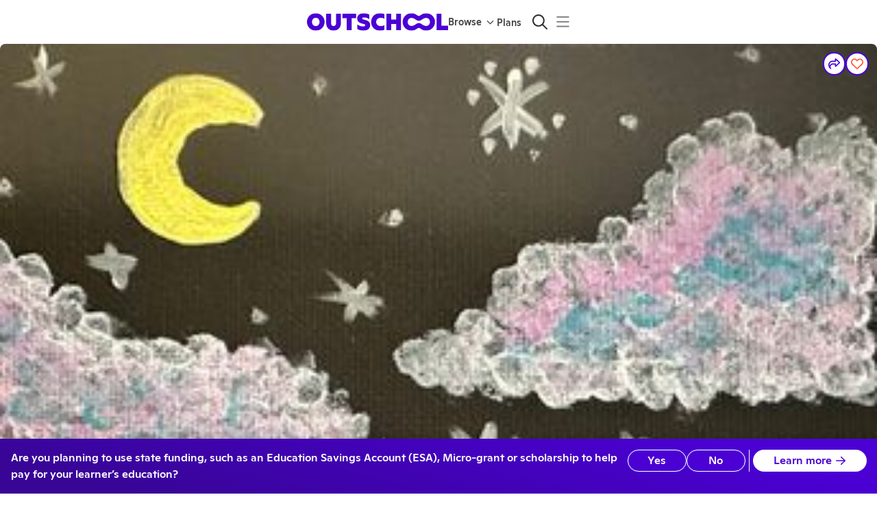

--- FILE ---
content_type: text/html
request_url: https://outschool.com/classes/paint-a-night-sky-with-acrylics-beginner-painting-class-ybtguznF
body_size: 6552
content:
<!DOCTYPE html><html lang="en"><head>
      <title>Set Learning Free: Let kids’ curiosity run wild with classes and groups on any topic you can imagine.</title>
      
      <meta name="fragment" content="!"/>
      <meta charSet="utf-8"/>
      <link rel="icon" type="image/png" href="https://static2.outschool.com/master/public/images/OS_Favicon_32px.32397f0fed0452c617017cd97c5214d3.png" sizes="32x32" />
      <link rel="icon" type="image/png" href="https://static2.outschool.com/master/public/images/OS_Favicon_16px.08980ade53815047d28657ea63aa123f.png" sizes="16x16" />
      <link rel="icon" type="image/svg+xml" href="https://static2.outschool.com/master/public/images/OS_Favicon_32px.75e56fd0248e0ab17d2405baba9a49df.svg" />
      <link rel="preconnect" href="https://fonts.googleapis.com">
      <link rel="preconnect" href="https://fonts.gstatic.com" crossorigin>
      <link rel="dns-prefetch" href="https://browser.sentry-cdn.com">
      <link rel="preconnect" href="https://browser.sentry-cdn.com" crossorigin>
      <!-- Load Google Fonts asynchronously to avoid render-blocking -->
      <link
        href="https://fonts.googleapis.com/css2?family=Cabin+Sketch:wght@400;700&display=swap"
        rel="stylesheet"
        media="print"
        onload="this.media='all'"
      />
      <noscript>
        <link
          href="https://fonts.googleapis.com/css2?family=Cabin+Sketch:wght@400;700&display=swap"
          rel="stylesheet"
        />
      </noscript>
      <meta http-equiv="Pragma" content="no-cache"/>
      <meta http-equiv="Expires" content="-1"/>
      <meta name="viewport" content="width=device-width,initial-scale=1.0"/>
      <meta property="fb:app_id" content="1220106531349298"/>
      <meta property="og:site_name" content="Outschool"/>
      <meta name="twitter:site" content="@outschooler"/>
      <meta name="p:domain_verify" content="4713fbb84c1cbb710fc909c99eeec862"/>
      <!-- IMPORTANT: When updating the version also update the integrity check -->
      <script
        src="https://browser.sentry-cdn.com/8.35.0/bundle.tracing.min.js"
        integrity="sha384-HBQIJL+IrDbEVjgpc8++BYILkGtEDcGu4xpExrAPU+gUi/DgkMNYH2eE/m7lbHBz"
        crossorigin="anonymous"
      ></script>
      <script
        src="https://browser.sentry-cdn.com/8.35.0/captureconsole.min.js"
        integrity="sha384-bk3ex/mihZnBB/z6ZEF/dSUxOilmWyeD2Ut0Shl7Jgk+A6YPwhSd7jetwyg48VQY"
        crossorigin="anonymous"
      ></script>

      <script type="text/javascript">
        function sentryBeforeNavigate(context) {
          context.name = function sentryTransactionGrouper(location) {
  // matches uuids anywhere in the string
  const uuidMatcher = /[0-9A-F]{8}-[0-9A-F]{4}-4[0-9A-F]{3}-[89AB][0-9A-F]{3}-[0-9A-F]{12}/gi;
  let result = location.pathname;
  if (/^\/online-classes\/[^/]+$/.test(result)) {
    // matches '/online-classes/some-category
    return "/online-classes/<category>";
  } else if (/^\/classes\/.+-[0-9A-Za-z]{8}\/?$/.test(result)) {
    // matches '/classes/some-class-Abcde123'
    return "/classes/<activity_slug>";
  } else if (/^\/classes\/.+-[0-9A-Za-z]{8}\/enroll\/?$/.test(result)) {
    // matches '/classes/some-class-Abcde123/enroll
    return "/classes/<activity_slug>/enroll";
  } else if (/^\/classes\/[0-9A-Za-z]{8}\/?$/.test(result)) {
    // matches '/classes/Abcde123'
    return "/classes/<slug_id>";
  } else if (/^\/classes\/[0-9A-Za-z]{8}\/[a-z]+\/?$/.test(result)) {
    // matches '/classes/Abcde123/whatever'
    return result.replace(/\/[0-9A-Za-z]{8}\//, "/<slug_id>/");
  } else if (/^\/teachers\/[^/]+$/.test(result) && !uuidMatcher.test(result)) {
    // matches '/teachers/whatever-name-but-no-more-slashes-and-not-uuid'
    return "/teachers/<leader_link>";
  }

  // replace all uuids regardless of location
  result = result.replace(uuidMatcher, "<uuid>");
  return result;
}(window.location);
          return context;
        }

        window.Sentry && window.Sentry.captureConsoleIntegration && window.Sentry.init({
          dsn: "https://78def03cb6344381bfe5f31eb31822f9@sentry.io/86709",
          release: "c4f1fc8e01ba0973b719185e0589a4acef62e13e",
          environment: "production",
          enabled: true,
          tracesSampleRate: 0.01, // send traces for 1% of traffic
          attachStacktrace: true, // allows us to use thirdPartyFilters
          integrations: function(integrations) {
            integrations = true ? integrations : integrations.filter(function (integration) {return integration.name !== 'Breadcrumbs'});
            integrations.push(window.Sentry.captureConsoleIntegration({
              levels: ['error'] // don't send logs or warnings, just errors
            }));
            integrations.push(window.Sentry.browserTracingIntegration({
              tracingOrigins: [], // don't attach sentry-trace header anywhere for now
              beforeNavigate: sentryBeforeNavigate,
            }));
            return integrations;
          },
          beforeSend: function sentryEventFilter(event, hint) {
  var _window$navigator, _window$navigator2;
  if ((hint === null || hint === void 0 ? void 0 : hint.originalException) instanceof window.Event && (hint === null || hint === void 0 ? void 0 : hint.originalException.name) === "AbortError") {
    return null;
  }
  if ((hint === null || hint === void 0 ? void 0 : hint.originalException) instanceof window.CustomEvent) {
    try {
      let stringifiedDetail = null;
      try {
        stringifiedDetail = JSON.stringify(hint.originalException.detail);
      } catch (err) {
        stringifiedDetail = "could not stringify... maybe recursion in detail object? " + err.message;
      }
      return new Error(`CustomEvent replacement. ${hint.originalException.type}; ${stringifiedDetail}`);
    } catch (err) {
      return new Error(`CustomEvent replacement. failure: ${err.message}`);
    }
  }
  const versionString = ((_window$navigator = window.navigator) === null || _window$navigator === void 0 ? void 0 : _window$navigator.appVersion) || ((_window$navigator2 = window.navigator) === null || _window$navigator2 === void 0 ? void 0 : _window$navigator2.userAgent);
  // Ignore Chrome 68.0.3440 because it is a bot from AWS causing too much noise
  if (versionString && versionString.indexOf("Chrome/68.0.3440") > -1) {
    return null;
  }
  return event;
},
          beforeBreadcrumb: function(breadcrumb, hint) {
            if (breadcrumb.category === 'ui.click') {
              const { target } = hint?.event;
              if (target?.ariaLabel) {
                breadcrumb.message = target.ariaLabel;
              }
            }
            return breadcrumb;
           },
        });
        window.Sentry && window.Sentry.getCurrentScope().setTag("logger", "javascript");
        window.Sentry && window.Sentry.getCurrentScope().setTag("clientVersion", 431);
        // https://www.intercom.com/help/en/articles/2894-customize-the-intercom-messenger-technical
        window.intercomSettings = {
          // https://www.intercom.com/help/en/articles/180-localize-intercom-to-work-with-multiple-languages#:~:text=Can%20I%20control%20the%20language%20of%20the%20in%2Dapp%20Messenger%20UI%3F%C2%A0
          language_override: "en",
          hide_default_launcher: true
        };
        window.process = {env: {}}
      </script>
      <script src="https://challenges.cloudflare.com/turnstile/v0/api.js?render=explicit" async defer></script>
      <script id="os-segment" type="text/javascript">!function(){var analytics=window.analytics=window.analytics||[];if(!analytics.initialize)if(analytics.invoked)window.console&&console.error&&console.error("Segment snippet included twice.");else{analytics.invoked=!0;analytics.methods=["trackSubmit","trackClick","trackLink","trackForm","pageview","identify","reset","group","track","ready","alias","debug","page","once","off","on","addSourceMiddleware","addIntegrationMiddleware","setAnonymousId","addDestinationMiddleware"];analytics.factory=function(e){return function(){var t=Array.prototype.slice.call(arguments);t.unshift(e);analytics.push(t);return analytics}};for(var e=0;e<analytics.methods.length;e++){var key=analytics.methods[e];analytics[key]=analytics.factory(key)}analytics.load=function(key,e){var t=document.createElement("script");t.type="text/javascript";t.async=!0;t.src="https://cdn.segment.com/analytics.js/v1/" + key + "/analytics.min.js";var n=document.getElementsByTagName("script")[0];n.parentNode.insertBefore(t,n);analytics._loadOptions=e};analytics._writeKey="uVOA4hnLnRlen6OpDmuUubBN4xNb1fJF";analytics.SNIPPET_VERSION="4.15.3";}}();</script>
      <meta name="google-site-verification" content="ev4qnj6LmR_kVzbLhm8ktrjOExJHSxBPIREO38rGDVA"/>
      <script type="text/javascript">
        (function() {
          var TIMEOUT_SECONDS = 30;
          var start = window.osJsStartedAt = (window.performance && window.performance.now ? window.performance.now() : Date.now());
          window.osClientJsLoadedAt = null;
          setTimeout(function() {
            var difference = window.osClientJsLoadedAt === null ? undefined : window.osClientJsLoadedAt - start;
            if (difference === undefined) {
              var message = "OS Client JS did not execute after " + TIMEOUT_SECONDS + " seconds.";
              console && console.log(message);
              window.Sentry && window.Sentry.withScope(function(scope) {
                scope.setLevel("info");
                scope.setTags({ load_failure: "react_app" });
                window.Sentry.captureException(new Error(message));
              });
            } else if (difference > TIMEOUT_SECONDS * 1000) {
              var message = "OS Client JS finished execution later than timeout of " + TIMEOUT_SECONDS + " seconds.";
              console && console.log(message);
              window.Sentry && window.Sentry.withScope(function(scope) {
                scope.setLevel("info");
                scope.setTags({load_failure: "react_app" });
                scope.setExtras({ execution_finished_after: difference });
                window.Sentry.captureException(new Error(message));
              });
            }
          }, TIMEOUT_SECONDS * 1000);
        })();
        function scriptLoaded(name) {
          // noop
        }
        function scriptFailed(event, name, src) {
          var now = window.performance && window.performance.now ? window.performance.now() : Date.now();
          var difference = now - window.osClientJsLoadedAt;
          var message = name + ".js script file has failed to load";
          var eventType = (event || {}).type;
          window.Sentry && window.Sentry.withScope(function(scope) {
            scope.setLevel("info");
            scope.setTags({ load_failure: "script_tag" });
            scope.setExtras({ execution_finished_after: difference, eventType: eventType });
            window.Sentry.captureException(new Error(message));
          });
        }
      </script>
      <script type="text/javascript">
        window.OUTSCHOOL_SERVER = {"OUTSCHOOL_ENV":"production","PLATFORM_ENV":{"envType":"prod","appName":"website","appWorker":"Marketplace","workerType":"browser","appEnv":"Prod","alarmComponent":"Website","gitCommit":"c4f1fc8e01ba0973b719185e0589a4acef62e13e","osUserAgent":"Website-Marketplace/c4f1fc8e01ba0973b719185e0589a4acef62e13e (browser)"},"FEATURE_FLAGS":{"LEARNER_HOSTNAME":"website.app.outschool.com","EXPERIMENT_OVERRIDE":true,"ENABLE_PRERENDER":"enabled","SAVED_CLASSES_DIGEST_EMAIL_ROLLOUT":"100","CONTENT_MODERATION":true,"CURRENCY_ENROLLMENT":true,"NEW_USER_WELCOME_EMAIL_ROLLOUT":"50","IOS_LAUNCH_PROMO":"enabled","LEARNER_SUPPORT_EXPERIMENT_ROLLOUT":"10","PARENT_ABANDONED_FAVORITE_EMAIL_ROLLOUT":true,"SHOW_SIMILAR_CLASSES_ABOVE_ROLLOUT":"100","EMAIL_TEACHERS_YOU_FOLLOW_REMIX_ROLLOUT":"0","EMAIL_TEACHERS_YOU_FOLLOW_REMIX_ENABLED":"all","PARENT_MEETING_REMINDER_UPSELL_ROLLOUT":"0","EMAIL_PARENT_ONGOING_RENEWAL_ROLLOUT":"0","REFRESH_ERROR_REPORTING_TOGGLE":true,"LEARNER_APP_FPS_TRACKING":true,"REFRESH_ERROR_USER_UIDS":["64e2d2a3-65db-4f67-b20a-a85a35072cff"],"GHOST_CONTENT_KEY":"3972e57d7ae6f1e7083ece210f","CONTENTFUL_SPACE_ID":"ucy64xj66ql7","SEARCH_LISTINGS_ADMIN_TAGS":false,"LOG_MISSING_REFRESH_TOKEN":true,"IS_LATE_ENROLL_FOR_FIXED_LENGTH_CLASSES_SEARCH_ENABLED":true},"ENABLED_FEATURE_FLAGS":["discovery-contentful-home-page-banners","require-esa-membership-for-enrollment","track-location-info-on-session-refresh","require-membership-for-states","recommend-membership-tier-on-cdp-based-on-class-cost","pre-class-review-for-learner","subscribe-new-checkout-flow","preferred-payment-step","discovery-contentful-home-page-banners","require-esa-membership-for-enrollment","track-location-info-on-session-refresh","require-membership-for-states","dashboard-promotion-section","showcase-visible","learner-avatar-builder","nav-pod-mix-up-machine","membership-arizona-geofence"],"APP_NAME":"Prod","COMMIT_SHA":"c4f1fc8e01ba0973b719185e0589a4acef62e13e","APP_HOSTNAME":"website.app.outschool.com","LEARNER_HOSTNAME":"website.app.outschool.com","STRIPE_PUBLISHABLE_KEY":"pk_live_516ULSSI4hzsXqJKOWGmJacORlTjKTbh49Rwv916oWS5xagVOWwhWhs3X6pdYzJaULmYamWlq3PzC6Owzf1YzU9L000hr1JrF8e","SEGMENT_WRITE_KEY":"uVOA4hnLnRlen6OpDmuUubBN4xNb1fJF","AMPLITUDE_KEY":"a2d616efb31aaba2b97b80156581dee4","IS_PRERENDER_REQUEST":false,"IS_LANGJS_APP":true,"IS_REVIEW_APP":false,"PODSIGHT_PIXEL_KEY":"c758b815b1b14906870a2db061510815","IPLOOKUP_API_KEY":"69640653-54c2-487a-9599-07c037da8b7f","IPLOOKUP_API_BASE_URL":"iplookup.app.outschool.com","GBP_EXCHANGE_RATE":"0.74","APPLE_SIGNIN_CLIENT_ID":"com.outschool.web.production","FACEBOOK_APP_ID":"1220106531349298","GOOGLE_CLIENT_ID":"879112074604-9b07jg79cmcckl3usm6k9ns887jmei7p.apps.googleusercontent.com","ORDERS_EMAIL_PREVIEW_URL":"https://orders-email-previews.app.outschool.com","EXPERIMENTS_SERVICE_URL":"https://experiments.outschool.com","EXPERIMENTS_API_KEY":"e92b825c-7143-4b6b-a852-bb2441ea33b2","EXPERIMENT_ASSIGNMENTS":{},"IPLOOKUP_INFO":{"city":{"names":{"en":""}},"country":{"isoCode":"","names":{"en":""},"isInEuropeanUnion":false},"location":{"timezone":""},"subdivisions":[],"postal":{"code":""}},"TRANSLATION_SERVICE_URL":"https://translations.outschool.com","NOTIFICATIONS_SERVICE_URL":"https://notifications.app.outschool.com","MUX_DATA_ENV_KEY":"ujvmbtua570oujj9qsfjlsr88","CLIENT_VERSION":431,"CLASSWALLET_CALLBACK_URL":"https://outschool.com","CLASSWALLET_VENDOR_ID":"62ebde34c70c1833db194316","LOCALE":"en","SEARCH_LISTINGS_RATE_LIMIT_PER_MINUTE":120,"GOOGLE_AUTH_DISALLOW_WEBVIEW":true,"IS_READ_ONLY_MODE":false,"TNS_POINTS_SUSPENSION_THRESHOLD":3,"BACKGROUND_CHECK_EXPIRATION_MONTHS":13,"OUTSCHOOL_CDN":"cdn.outschool.com","TURNSTILE_SITEKEY":"0x4AAAAAABkwMXZAo1BM1JpZ","FF_USE_TURNSTILE_SIGNUP":true};
      </script>
      <link
      rel="stylesheet"
      type="text/css"
      href="https://static2.outschool.com/master/public/css/normalize.c4bed11b421ba7f0a10cc8887da9c303.css"
    />
      
  </head><body><div id="app-main"><div style="text-align:center;margin-top:7em;margin-bottom:2em"><div style="display:inline-block;animation:spin 1s linear infinite;transform-origin:center"><style>
                    @keyframes spin {
                      0% { transform: rotate(0deg); }
                      100% { transform: rotate(360deg); }
                    }
                  </style><svg width="100" height="100" viewBox="0 0 660 355" fill="none" xmlns="http://www.w3.org/2000/svg" class="spinner"><g clip-path="url(#clip0_319_3766)"><path fill-rule="evenodd" clip-rule="evenodd" d="M372.5 35.9902C409 9.99023 438.5 -0.00976562 480 -0.00976562C581 -0.00976562 660 77.9902 660 177.49C660 276.99 581 354.99 480 354.99C438.5 354.99 409 344.99 372.5 318.99C353 304.49 342.5 299.99 330 299.99C318 299.99 307.5 304.49 287.5 318.99C250.5 344.99 221 354.99 180 354.99C79 354.99 0 276.99 0 177.49C0 77.9902 79 -0.00976562 180 -0.00976562C221.5 -0.00976562 251 9.99023 287.5 35.9902C308 49.9902 318.5 54.9902 330 54.9902C339.5 54.9902 350.5 49.9902 372.5 35.9902ZM395 226.49C421 245.99 456 259.99 479.5 259.99C523 259.99 557.5 223.49 557.5 177.49C557.5 131.49 523 94.9902 479.5 94.9902C456 94.9902 421 108.99 395 128.49C370.5 146.99 351 154.99 330 154.99C310.5 154.99 290.5 146.99 265 127.99C239 108.49 204 94.9902 180.5 94.9902C137 94.9902 102.5 131.49 102.5 177.49C102.5 223.49 137 259.99 180.5 259.99C204 259.99 239 246.49 265 226.99C289.5 207.99 309.5 199.99 330 199.99C351 199.99 370.5 207.99 395 226.49Z" fill="#4B01D4"></path></g></svg></div></div></div><div id="fb-root"></div><div style="display:none"><script
      src="https://static2.outschool.com/master/main/public/js/vendor.88dc35118a6092146604.js"
      crossorigin="anonymous"
      onload='scriptLoaded("vendor");'
      onerror='scriptFailed(event, "vendor", "https://static2.outschool.com/master/main/public/js/vendor.88dc35118a6092146604.js");'
    ></script>
<script
      src="https://static2.outschool.com/master/main/public/js/fortawesomeVendor.f9d97dc90203d63cb002.js"
      crossorigin="anonymous"
      onload='scriptLoaded("fortawesomeVendor");'
      onerror='scriptFailed(event, "fortawesomeVendor", "https://static2.outschool.com/master/main/public/js/fortawesomeVendor.f9d97dc90203d63cb002.js");'
    ></script>
<script
      src="https://static2.outschool.com/master/main/public/js/graphqlVendor.15bf77de46b58f7c245e.js"
      crossorigin="anonymous"
      onload='scriptLoaded("graphqlVendor");'
      onerror='scriptFailed(event, "graphqlVendor", "https://static2.outschool.com/master/main/public/js/graphqlVendor.15bf77de46b58f7c245e.js");'
    ></script>
<script
      src="https://static2.outschool.com/master/main/public/js/lodashVendor.d90a7eb32772dc22bd5d.js"
      crossorigin="anonymous"
      onload='scriptLoaded("lodashVendor");'
      onerror='scriptFailed(event, "lodashVendor", "https://static2.outschool.com/master/main/public/js/lodashVendor.d90a7eb32772dc22bd5d.js");'
    ></script>
<script
      src="https://static2.outschool.com/master/main/public/js/reactVendor.f24ebcb4258c37e1b585.js"
      crossorigin="anonymous"
      onload='scriptLoaded("reactVendor");'
      onerror='scriptFailed(event, "reactVendor", "https://static2.outschool.com/master/main/public/js/reactVendor.f24ebcb4258c37e1b585.js");'
    ></script>
<script
      src="https://static2.outschool.com/master/main/public/js/babelVendor.95219d8d87318b8730be.js"
      crossorigin="anonymous"
      onload='scriptLoaded("babelVendor");'
      onerror='scriptFailed(event, "babelVendor", "https://static2.outschool.com/master/main/public/js/babelVendor.95219d8d87318b8730be.js");'
    ></script>
<script
      src="https://static2.outschool.com/master/main/public/js/reactPopperVendor.eadb40edf85e60d27d93.js"
      crossorigin="anonymous"
      onload='scriptLoaded("reactPopperVendor");'
      onerror='scriptFailed(event, "reactPopperVendor", "https://static2.outschool.com/master/main/public/js/reactPopperVendor.eadb40edf85e60d27d93.js");'
    ></script>
<script
      src="https://static2.outschool.com/master/main/public/js/outschoolVendor.226ed738bec1b59787e6.js"
      crossorigin="anonymous"
      onload='scriptLoaded("outschoolVendor");'
      onerror='scriptFailed(event, "outschoolVendor", "https://static2.outschool.com/master/main/public/js/outschoolVendor.226ed738bec1b59787e6.js");'
    ></script>
<script
      src="https://static2.outschool.com/master/main/public/js/client.1309c5233c97130a3704.js"
      crossorigin="anonymous"
      onload='scriptLoaded("client");'
      onerror='scriptFailed(event, "client", "https://static2.outschool.com/master/main/public/js/client.1309c5233c97130a3704.js");'
    ></script>
<script
      src="https://static2.outschool.com/master/main/public/js/runtime~client.255d4cc5865abcacce95.js"
      crossorigin="anonymous"
      onload='scriptLoaded("runtime~client");'
      onerror='scriptFailed(event, "runtime~client", "https://static2.outschool.com/master/main/public/js/runtime~client.255d4cc5865abcacce95.js");'
    ></script></div></body></html>

--- FILE ---
content_type: application/javascript
request_url: https://static2.outschool.com/master/main/public/js/runtime~client.255d4cc5865abcacce95.js
body_size: 7315
content:
!function(){"use strict";var e,a,f,c,d,b,t,n={},r={};function o(e){var a=r[e];if(void 0!==a)return a.exports;var f=r[e]={id:e,loaded:!1,exports:{}};return n[e].call(f.exports,f,f.exports,o),f.loaded=!0,f.exports}o.m=n,o.amdD=function(){throw new Error("define cannot be used indirect")},o.amdO={},e=[],o.O=function(a,f,c,d){if(!f){var b=1/0;for(i=0;i<e.length;i++){f=e[i][0],c=e[i][1],d=e[i][2];for(var t=!0,n=0;n<f.length;n++)(!1&d||b>=d)&&Object.keys(o.O).every((function(e){return o.O[e](f[n])}))?f.splice(n--,1):(t=!1,d<b&&(b=d));if(t){e.splice(i--,1);var r=c();void 0!==r&&(a=r)}}return a}d=d||0;for(var i=e.length;i>0&&e[i-1][2]>d;i--)e[i]=e[i-1];e[i]=[f,c,d]},o.n=function(e){var a=e&&e.__esModule?function(){return e.default}:function(){return e};return o.d(a,{a:a}),a},f=Object.getPrototypeOf?function(e){return Object.getPrototypeOf(e)}:function(e){return e.__proto__},o.t=function(e,c){if(1&c&&(e=this(e)),8&c)return e;if("object"==typeof e&&e){if(4&c&&e.__esModule)return e;if(16&c&&"function"==typeof e.then)return e}var d=Object.create(null);o.r(d);var b={};a=a||[null,f({}),f([]),f(f)];for(var t=2&c&&e;"object"==typeof t&&!~a.indexOf(t);t=f(t))Object.getOwnPropertyNames(t).forEach((function(a){b[a]=function(){return e[a]}}));return b.default=function(){return e},o.d(d,b),d},o.d=function(e,a){for(var f in a)o.o(a,f)&&!o.o(e,f)&&Object.defineProperty(e,f,{enumerable:!0,get:a[f]})},o.f={},o.e=function(e){return Promise.all(Object.keys(o.f).reduce((function(a,f){return o.f[f](e,a),a}),[]))},o.u=function(e){return"public/js/"+({37:"sellerOrgPages",145:"PersonalizedAdSettingsPage",209:"rarePages",260:"classComparison",379:"landingPage",1109:"TrustAndSafetyPage",1425:"club-explanation",1478:"CareersPage",1484:"sectionJoin",1486:"activityDetailPage",1692:"hubPage",1717:"homeschoolCurriculumPage",1830:"signup",2094:"paidCategoryLandingPage",2280:"AcceptGiftEnrollmentPage",2321:"howToTeachPage",2329:"confirmLearnerEmailPage",2999:"giftCardPages",3539:"esaLandingPage",3646:"studyTipsPage",4002:"MuxRecording",4117:"adminPages",4278:"partnerOrgCharts",4420:"OnboardingQuizPage",4433:"homeschoolPage",4437:"confirmEmailPage",4468:"ConfirmOtherEmailsPage",4496:"TutoringPage",4535:"login",4903:"parentHome",4950:"TeacherSchedulingTipsPage",5177:"home",5267:"categories",5528:"searchPage",5548:"calendar",5667:"onlineClassesPage",5962:"teacherPages",6093:"teacherMarketingPage",6613:"clubPages",6666:"changePasswordPage",6837:"OrgsTermsPage",7086:"esaPage",7131:"profilePages",7473:"partnerOrgPages",7713:"LandingPageBelowTheFold",7951:"joinThirdPartyAccount",8227:"articlePage",8480:"disclaimer",8564:"newClassesOnOutschool",8670:"Lottie",9136:"changePinPage",9145:"AboutPage",9289:"DevWorkbenchContainer",9318:"loggedInPages",9841:"subscriptions",9945:"Video"}[e]||e)+"."+{37:"65ff7ac39d7a9326ce27",82:"29b80ebd7146d5ebb4c4",145:"83e3a6d0443a5b387d19",154:"2014d2a148bc92ed9700",186:"4d75028b87f35a97549c",196:"026c339756f277d81769",209:"e5b64945101a5b10b690",260:"0e7b9c7ec8239811ce19",307:"ff29108165281834504c",321:"ee3005826ae5fb9fde4a",350:"35aad1c810e8a74ebb17",368:"2fbd2bedb2edcd6b3e9f",379:"9219ea956d9ff44d331f",403:"7f4d58cf309b254e1d79",418:"1106dab7f876058ba421",427:"a6639ecc6662abdb7e3b",472:"e5dd87529d589b5aaa31",502:"3ee06ff04b55118f3c0c",503:"cd7041a22539863980cf",525:"74e7b7adbf48a8c00c4a",553:"998678a10dc1407c403d",729:"9bd2dfaddd6ce34966b5",736:"2b8d304e2b6eb1274de5",892:"46c2f417d3a988d5c2bc",908:"7d604cdb27e0768f7875",951:"19125f74fb0d1320896b",976:"b3be50a0dd504e18aa2c",991:"e9d6125f2c3de75dd78b",1074:"3292c847e1903e5f035e",1080:"0c4059331eed3f2ece34",1097:"7dc8cb350c6f8b9f0b6b",1109:"70875747bfa53d7e50d3",1113:"953bd7e73f38546ed98e",1203:"6e54e1661004423329e6",1206:"6a155e30b6274a966822",1237:"953e1fd092658e63732c",1272:"b619097a449857c61eb9",1308:"304a77337ffd4232e188",1312:"363229078dd83735bfb0",1396:"5545197ea4a35dbee94e",1408:"960fc8aa31246d99184e",1425:"1b4aa18ee71043e2fc03",1478:"836be3d2b49e60a65631",1484:"c34ed8c13ba7d3fae2a1",1486:"8a97ce6cd18a1176220a",1555:"15dc5b0ff9d0e5edf3ae",1566:"3a8c5f7a1ac9222222bb",1587:"808e74a976081388ae87",1591:"53896f7bee752491f1fb",1683:"c50ecae6ee14e025fea0",1692:"6d283bbce38911c13909",1696:"26ac04eff7a9db1703ce",1699:"e9499b1396b5ffbcf132",1715:"af57a3ca37d0b8bbd802",1717:"3a23d906dd8cdc6f0134",1830:"e33e6394dc09352f4799",1885:"78df5133dbb58b7fb098",1947:"835f769e3bbe02a63b69",1983:"2687ddeea84835421ea0",2001:"26e9efb13560337e9a7b",2041:"aac20d7930c163ef34b2",2043:"29da05600339c3d2f709",2067:"40d9b53434b8ff270cbf",2094:"fd2f9e6ca5da850ddd5f",2126:"e89a9f85bc591b8b0119",2158:"2233ec27255af1333987",2234:"72fd0dddd8b66545542e",2280:"d39b4143d71ef417166b",2321:"d7dec32164e149f845aa",2322:"c35c10f8e80ab474853c",2329:"490ef85e10b12cb229af",2399:"b0fa3683183956d50826",2541:"8d5b979b3d32a68928d7",2547:"b059eb4cb57ab4f2e818",2576:"05b2ea8355f917d84442",2615:"3a4d9e22240e5fade2a7",2671:"3cf7648a005aa7ce243a",2777:"1389795dde9206c76f1c",2789:"de8e33abf24c39debeb7",2851:"d2737eac671711a321b3",2958:"c903d2ad0e6af6e1f1fe",2966:"f0e41dec09d03e70a0ae",2994:"8495d42fb0f6108ee86a",2999:"5c8201dc7ae3f0fcfc1d",3039:"ec7697b8431d4ff83fbf",3055:"2239acadd5454e22c6d6",3082:"330faaabb0fb9b711458",3126:"481fd39331fa5b5ce329",3165:"66f9007326b77bd0f481",3192:"b80dfeda81defc240eba",3291:"7849797f8e31aca2e844",3315:"c920b715765a27e88e5f",3334:"1a60e8ff06a9de43ad6d",3337:"4ba967c7c7917a4441eb",3398:"f4af87fabadd261b9bff",3539:"5d4e24418e5ab41b1bb6",3545:"e06941a1318c7949d157",3548:"3584bf18157cbeb65196",3550:"3c1d9e0fc3660b74cc5d",3564:"3e771f548d8b3d909c98",3589:"175326b854b49dc5bda0",3611:"d5ddb8469c5e31d48b4c",3630:"1091ea3f072b524d1fca",3646:"415f45baa35951fc0c8e",3661:"a8c795baf4eb64aa361e",3665:"bcaa664b4449b5300bcd",3687:"f91b9921e89fe7f72789",3708:"e88a8b8d63b2ec865cbb",3755:"5c6ba0629d92fbcddf40",3790:"0462223423140bf3fb7f",3893:"90bc0f89dca20195282c",3908:"05f77e75b32e8c65125d",3998:"e6372fd7b0159d1e4e36",4002:"c6b62b85f9efe694e9f6",4006:"de011052b7c9fbd56dda",4095:"6ce4604d017c46c00e96",4117:"3d3e8cf7d637d4985698",4175:"d8b0b9b6318e0f200092",4278:"10175499f303aaf5cf09",4313:"8f48c3641e15f116e34d",4315:"0dffc8d406cf383f1433",4341:"af72c952d1919120bf10",4342:"e1c5ee2bca64b0886adb",4347:"e9d6a5494012aaa11c66",4420:"68746631cec1cb8dccf2",4433:"684ca4bceec3b37c22a5",4437:"120894813b31b02f2102",4459:"b4d50c5516fbe1d317d3",4468:"3c86ae1b48cea9c7c42d",4472:"00bda2b08559dc9c84ea",4496:"c11e8ee17425d6b170b5",4535:"1fb934fd057d1ae042e1",4559:"c97d6f4b924429047915",4609:"b84c7999a969a8b798b4",4637:"c839b243f60d4f70ce60",4748:"e3c473c0b56f8ec7503c",4813:"d64595959604c9957de3",4845:"c10edcb2e6c67ce86463",4903:"401a6996c3b908629a78",4918:"f30767b8430ff29acc5f",4950:"f628964b9d6fdbc05e77",5030:"94045384a3811f5f0693",5042:"49af15ab93cf0a3014f3",5045:"18ddf191f8817fa00387",5074:"51f20082bec817726b4f",5085:"024652f00265c6f4371d",5167:"1c7ad843a5c2e9741ed1",5177:"dcbbac694dc9ecf1a9f8",5180:"02efffe02b8bb6a899e3",5267:"c11a6118aa442765440c",5272:"9dc10bc6b52022cb6dd1",5325:"03ee82a98c01242b217a",5391:"ef568aac15307c35213f",5430:"d8c3f6ff0df7db108064",5517:"e265b8cd387cb6591bf1",5528:"f5fdb31f65e3bc75dca8",5548:"1ab56b6a2a392a5b906f",5658:"bd6bffcd93b0b4e33012",5667:"61da1c93e5cb2a5ef933",5701:"69f461c65c4e7ab481b2",5722:"70a38831300deb986d8e",5734:"605b41e0bcab4025708a",5782:"29c246e7bd434c0ef06e",5877:"dca656fbf05ada852cee",5962:"cb3a3d905197da16a32b",6093:"6765c6acf55ca1e6dea7",6100:"cff2d57cb5fd0fef3c79",6102:"6769b16e264db8efc776",6231:"83ff4ca77afe84e56c28",6248:"ca9927f28be454f9ba49",6307:"992e678914ac6e68fcbc",6313:"fab401452f981dda848d",6340:"d9b1a33e51dafde0812f",6353:"d59ed26bdf5f0ac1b108",6378:"de81caa7a9d2e3530064",6442:"83e5f40952b1ad4a422c",6451:"f74929f4df6c29d35bc7",6461:"45f082654cd6f0b287b9",6479:"ba7c7f1bb36f2253d09a",6491:"13466f80d74d118eb151",6529:"80968f5e769eb1e28d26",6539:"020e5ff1e7c97a8a4da4",6583:"7d596f3fa00dc14c38f7",6613:"3b3846e5445aeab5f99d",6617:"c8d7915481032c1d0032",6666:"fe17e30737eeb4bceee7",6699:"c7217635877c0e74d535",6774:"2efd275f3ccc821a09ce",6837:"701aea2a498223806743",6853:"590e5b7b97ad203eba3b",6870:"c32974225fddeb878177",6875:"a1a35096d7a5d474fc5d",6916:"032d3b2035db55799126",7015:"9dc3c839c4391c46ed06",7048:"7b61af3350fb16be9cb5",7086:"6386c24ed31bc986569d",7116:"9f591431306f22d79a34",7124:"d79480a4969b954ad1f5",7131:"16c0d23e9e7dee52028f",7139:"7d59045b47dba74e58a9",7147:"ab9805313ec26dbb3200",7170:"e719981b36612c51a9f4",7198:"213b0f1e28a9977c5e1f",7234:"d6dbd5be1a366bab0bad",7266:"36b2afcbb702f6fdb1a9",7316:"45b59d35d32b6bd85095",7324:"37c6699983ef18ecee2e",7356:"9354705374ae3cafdb8a",7381:"ecfc330d53201852e366",7439:"91bd923dc2eda34abd7a",7451:"12ce553c737b2553a6db",7457:"13f80bec02cff0fb685c",7473:"ee70865a9bf800c10955",7583:"c5557fec4a4eee7fc3b8",7643:"c34c0a674d30cda2bbd5",7713:"356a5510c07900c6b95f",7738:"8f66cf8e88021f5956cf",7808:"e026b5ed479be4fea71c",7831:"45409d8af9a20d7f956f",7871:"8b3e157207fc88b6825e",7951:"6fa55a81cfb2684f4ed9",7956:"d9bc55084b3b837a1df4",8098:"66afeae21f544ea80fdc",8175:"f9402a12c687c6a99a90",8227:"866792146dab123aeed6",8273:"0bbd0f8af88b0c25dafb",8291:"0ede6784aebda4c8b899",8324:"8f43e79e21d58c8875bf",8386:"25353d795a436bc67a8f",8390:"5016b1d21a29d7cd20b2",8414:"8604bfde7369d1576cea",8480:"b95fa0373c30e1aaa081",8499:"bb587486b0857cab294b",8523:"17eee8a2a14e61d92cc1",8559:"e2f3c02720b7685e66fb",8564:"af8e9ca11fc8b24dfcc5",8587:"1f3611a9fd3314580556",8632:"d6ab061252936512adaf",8633:"f547829fc27a7b78fb21",8637:"fe0f667894c0a7a62771",8670:"f2f56081774303df6945",8701:"58b3249325e205759847",8738:"27076703d5cc9dcc9522",8748:"f18ef5a977f317fb499b",8757:"4565a6ba44b7487e16d6",8785:"2047e1d8ebb6564a3b4c",8843:"61ec831f25619c2ac1c6",8854:"abfc40107f01dc13735c",8867:"41e5c70a50ade12db86d",8899:"11011c0fe3e1ce2292a0",9e3:"dc657ece0aa6f58732b0",9030:"30311963326866100dfb",9043:"f65bb6f2e98bc77922b7",9136:"2bb01f3f22fd49769aee",9145:"bd09f01eb5a5f26bc520",9238:"093cd7e1a92c2eb22f16",9273:"5515296c90667806dcb7",9289:"6d9ef4186614489562dc",9318:"c740c94138ba9195caee",9329:"8a695614d788b534d521",9331:"3387aebe4b733f58944b",9353:"4b9490866c2769735b8f",9368:"94d9845a31f4500ff3dd",9395:"a4e1b6974f214da938d6",9469:"b0c1cf0c0f2c3d26b418",9545:"ac289dd1f246dd2e081c",9579:"e599d3cb5d46d8c631ea",9685:"06d438dd23ce687b0479",9817:"afb0de651fa0aa091b85",9841:"0946a7c66dbcf00585d2",9856:"c8cad8bd4a70ff09fb1c",9882:"ab2bc5af1da54a610987",9943:"0f2dd9e711120d6f819e",9945:"9507a2b90fac0ab14920"}[e]+".js"},o.miniCssF=function(e){return"public/css/"+e+"."+{6529:"f7afa03d321a4d2cf7c3",9329:"d1d287a8a26e1182d13c"}[e]+".css"},o.g=function(){if("object"==typeof globalThis)return globalThis;try{return this||new Function("return this")()}catch(e){if("object"==typeof window)return window}}(),o.o=function(e,a){return Object.prototype.hasOwnProperty.call(e,a)},c={},d="@outschool/website:",o.l=function(e,a,f,b){if(c[e])c[e].push(a);else{var t,n;if(void 0!==f)for(var r=document.getElementsByTagName("script"),i=0;i<r.length;i++){var u=r[i];if(u.getAttribute("src")==e||u.getAttribute("data-webpack")==d+f){t=u;break}}t||(n=!0,(t=document.createElement("script")).charset="utf-8",t.timeout=120,o.nc&&t.setAttribute("nonce",o.nc),t.setAttribute("data-webpack",d+f),t.src=e),c[e]=[a];var s=function(a,f){t.onerror=t.onload=null,clearTimeout(l);var d=c[e];if(delete c[e],t.parentNode&&t.parentNode.removeChild(t),d&&d.forEach((function(e){return e(f)})),a)return a(f)},l=setTimeout(s.bind(null,void 0,{type:"timeout",target:t}),12e4);t.onerror=s.bind(null,t.onerror),t.onload=s.bind(null,t.onload),n&&document.head.appendChild(t)}},o.r=function(e){"undefined"!=typeof Symbol&&Symbol.toStringTag&&Object.defineProperty(e,Symbol.toStringTag,{value:"Module"}),Object.defineProperty(e,"__esModule",{value:!0})},o.nmd=function(e){return e.paths=[],e.children||(e.children=[]),e},o.p="https://static2.outschool.com/master/main/",b=function(e){return new Promise((function(a,f){var c=o.miniCssF(e),d=o.p+c;if(function(e,a){for(var f=document.getElementsByTagName("link"),c=0;c<f.length;c++){var d=(t=f[c]).getAttribute("data-href")||t.getAttribute("href");if("stylesheet"===t.rel&&(d===e||d===a))return t}var b=document.getElementsByTagName("style");for(c=0;c<b.length;c++){var t;if((d=(t=b[c]).getAttribute("data-href"))===e||d===a)return t}}(c,d))return a();!function(e,a,f,c){var d=document.createElement("link");d.rel="stylesheet",d.type="text/css",d.onerror=d.onload=function(b){if(d.onerror=d.onload=null,"load"===b.type)f();else{var t=b&&("load"===b.type?"missing":b.type),n=b&&b.target&&b.target.href||a,r=new Error("Loading CSS chunk "+e+" failed.\n("+n+")");r.code="CSS_CHUNK_LOAD_FAILED",r.type=t,r.request=n,d.parentNode.removeChild(d),c(r)}},d.href=a,document.head.appendChild(d)}(e,d,a,f)}))},t={1:0},o.f.miniCss=function(e,a){t[e]?a.push(t[e]):0!==t[e]&&{6529:1,9329:1}[e]&&a.push(t[e]=b(e).then((function(){t[e]=0}),(function(a){throw delete t[e],a})))},function(){var e={1:0};o.f.j=function(a,f){var c=o.o(e,a)?e[a]:void 0;if(0!==c)if(c)f.push(c[2]);else if(1!=a){var d=new Promise((function(f,d){c=e[a]=[f,d]}));f.push(c[2]=d);var b=o.p+o.u(a),t=new Error;o.l(b,(function(f){if(o.o(e,a)&&(0!==(c=e[a])&&(e[a]=void 0),c)){var d=f&&("load"===f.type?"missing":f.type),b=f&&f.target&&f.target.src;t.message="Loading chunk "+a+" failed.\n("+d+": "+b+")",t.name="ChunkLoadError",t.type=d,t.request=b,c[1](t)}}),"chunk-"+a,a)}else e[a]=0},o.O.j=function(a){return 0===e[a]};var a=function(a,f){var c,d,b=f[0],t=f[1],n=f[2],r=0;if(b.some((function(a){return 0!==e[a]}))){for(c in t)o.o(t,c)&&(o.m[c]=t[c]);if(n)var i=n(o)}for(a&&a(f);r<b.length;r++)d=b[r],o.o(e,d)&&e[d]&&e[d][0](),e[d]=0;return o.O(i)},f=self.webpackChunk_outschool_website=self.webpackChunk_outschool_website||[];f.forEach(a.bind(null,0)),f.push=a.bind(null,f.push.bind(f))}(),o.nc=void 0}();
//# sourceMappingURL=runtime~client.255d4cc5865abcacce95.js.map

--- FILE ---
content_type: application/javascript
request_url: https://static2.outschool.com/master/main/public/js/2777.1389795dde9206c76f1c.js
body_size: 4274
content:
"use strict";(self.webpackChunk_outschool_website=self.webpackChunk_outschool_website||[]).push([[2777,8738],{41695:function(t,e,n){var a=n(88738);e.Z=a.default},37043:function(t,e,n){n.d(e,{j:function(){return r}});var a={};function r(){return a}},20149:function(t,e){var n=function(t,e){switch(t){case"P":return e.date({width:"short"});case"PP":return e.date({width:"medium"});case"PPP":return e.date({width:"long"});default:return e.date({width:"full"})}},a=function(t,e){switch(t){case"p":return e.time({width:"short"});case"pp":return e.time({width:"medium"});case"ppp":return e.time({width:"long"});default:return e.time({width:"full"})}},r={p:a,P:function(t,e){var r,i=t.match(/(P+)(p+)?/)||[],o=i[1],u=i[2];if(!u)return n(t,e);switch(o){case"P":r=e.dateTime({width:"short"});break;case"PP":r=e.dateTime({width:"medium"});break;case"PPP":r=e.dateTime({width:"long"});break;default:r=e.dateTime({width:"full"})}return r.replace("{{date}}",n(o,e)).replace("{{time}}",a(u,e))}};e.Z=r},18690:function(t,e,n){function a(t){var e=new Date(Date.UTC(t.getFullYear(),t.getMonth(),t.getDate(),t.getHours(),t.getMinutes(),t.getSeconds(),t.getMilliseconds()));return e.setUTCFullYear(t.getFullYear()),t.getTime()-e.getTime()}n.d(e,{Z:function(){return a}})},82761:function(t,e,n){n.d(e,{Z:function(){return d}});var a=n(76862),r=n(70575),i=n(13267),o=n(88128);function u(t){(0,o.Z)(1,arguments);var e=(0,i.Z)(t),n=new Date(0);n.setUTCFullYear(e,0,4),n.setUTCHours(0,0,0,0);var a=(0,r.Z)(n);return a}var s=6048e5;function d(t){(0,o.Z)(1,arguments);var e=(0,a.Z)(t),n=(0,r.Z)(e).getTime()-u(e).getTime();return Math.round(n/s)+1}},13267:function(t,e,n){n.d(e,{Z:function(){return o}});var a=n(76862),r=n(88128),i=n(70575);function o(t){(0,r.Z)(1,arguments);var e=(0,a.Z)(t),n=e.getUTCFullYear(),o=new Date(0);o.setUTCFullYear(n+1,0,4),o.setUTCHours(0,0,0,0);var u=(0,i.Z)(o),s=new Date(0);s.setUTCFullYear(n,0,4),s.setUTCHours(0,0,0,0);var d=(0,i.Z)(s);return e.getTime()>=u.getTime()?n+1:e.getTime()>=d.getTime()?n:n-1}},67709:function(t,e,n){n.d(e,{Z:function(){return c}});var a=n(76862),r=n(34136),i=n(46893),o=n(88128),u=n(23543),s=n(37043);function d(t,e){var n,a,d,l,c,f,h,m;(0,o.Z)(1,arguments);var g=(0,s.j)(),v=(0,u.Z)(null!==(n=null!==(a=null!==(d=null!==(l=null==e?void 0:e.firstWeekContainsDate)&&void 0!==l?l:null==e||null===(c=e.locale)||void 0===c||null===(f=c.options)||void 0===f?void 0:f.firstWeekContainsDate)&&void 0!==d?d:g.firstWeekContainsDate)&&void 0!==a?a:null===(h=g.locale)||void 0===h||null===(m=h.options)||void 0===m?void 0:m.firstWeekContainsDate)&&void 0!==n?n:1),w=(0,i.Z)(t,e),b=new Date(0);b.setUTCFullYear(w,0,v),b.setUTCHours(0,0,0,0);var y=(0,r.Z)(b,e);return y}var l=6048e5;function c(t,e){(0,o.Z)(1,arguments);var n=(0,a.Z)(t),i=(0,r.Z)(n,e).getTime()-d(n,e).getTime();return Math.round(i/l)+1}},46893:function(t,e,n){n.d(e,{Z:function(){return s}});var a=n(76862),r=n(88128),i=n(34136),o=n(23543),u=n(37043);function s(t,e){var n,s,d,l,c,f,h,m;(0,r.Z)(1,arguments);var g=(0,a.Z)(t),v=g.getUTCFullYear(),w=(0,u.j)(),b=(0,o.Z)(null!==(n=null!==(s=null!==(d=null!==(l=null==e?void 0:e.firstWeekContainsDate)&&void 0!==l?l:null==e||null===(c=e.locale)||void 0===c||null===(f=c.options)||void 0===f?void 0:f.firstWeekContainsDate)&&void 0!==d?d:w.firstWeekContainsDate)&&void 0!==s?s:null===(h=w.locale)||void 0===h||null===(m=h.options)||void 0===m?void 0:m.firstWeekContainsDate)&&void 0!==n?n:1);if(!(b>=1&&b<=7))throw new RangeError("firstWeekContainsDate must be between 1 and 7 inclusively");var y=new Date(0);y.setUTCFullYear(v+1,0,b),y.setUTCHours(0,0,0,0);var p=(0,i.Z)(y,e),Z=new Date(0);Z.setUTCFullYear(v,0,b),Z.setUTCHours(0,0,0,0);var T=(0,i.Z)(Z,e);return g.getTime()>=p.getTime()?v+1:g.getTime()>=T.getTime()?v:v-1}},89328:function(t,e,n){n.d(e,{Do:function(){return o},Iu:function(){return i},qp:function(){return u}});var a=["D","DD"],r=["YY","YYYY"];function i(t){return-1!==a.indexOf(t)}function o(t){return-1!==r.indexOf(t)}function u(t,e,n){if("YYYY"===t)throw new RangeError("Use `yyyy` instead of `YYYY` (in `".concat(e,"`) for formatting years to the input `").concat(n,"`; see: https://github.com/date-fns/date-fns/blob/master/docs/unicodeTokens.md"));if("YY"===t)throw new RangeError("Use `yy` instead of `YY` (in `".concat(e,"`) for formatting years to the input `").concat(n,"`; see: https://github.com/date-fns/date-fns/blob/master/docs/unicodeTokens.md"));if("D"===t)throw new RangeError("Use `d` instead of `D` (in `".concat(e,"`) for formatting days of the month to the input `").concat(n,"`; see: https://github.com/date-fns/date-fns/blob/master/docs/unicodeTokens.md"));if("DD"===t)throw new RangeError("Use `dd` instead of `DD` (in `".concat(e,"`) for formatting days of the month to the input `").concat(n,"`; see: https://github.com/date-fns/date-fns/blob/master/docs/unicodeTokens.md"))}},88128:function(t,e,n){function a(t,e){if(e.length<t)throw new TypeError(t+" argument"+(t>1?"s":"")+" required, but only "+e.length+" present")}n.d(e,{Z:function(){return a}})},70575:function(t,e,n){n.d(e,{Z:function(){return i}});var a=n(76862),r=n(88128);function i(t){(0,r.Z)(1,arguments);var e=1,n=(0,a.Z)(t),i=n.getUTCDay(),o=(i<e?7:0)+i-e;return n.setUTCDate(n.getUTCDate()-o),n.setUTCHours(0,0,0,0),n}},34136:function(t,e,n){n.d(e,{Z:function(){return u}});var a=n(76862),r=n(88128),i=n(23543),o=n(37043);function u(t,e){var n,u,s,d,l,c,f,h;(0,r.Z)(1,arguments);var m=(0,o.j)(),g=(0,i.Z)(null!==(n=null!==(u=null!==(s=null!==(d=null==e?void 0:e.weekStartsOn)&&void 0!==d?d:null==e||null===(l=e.locale)||void 0===l||null===(c=l.options)||void 0===c?void 0:c.weekStartsOn)&&void 0!==s?s:m.weekStartsOn)&&void 0!==u?u:null===(f=m.locale)||void 0===f||null===(h=f.options)||void 0===h?void 0:h.weekStartsOn)&&void 0!==n?n:0);if(!(g>=0&&g<=6))throw new RangeError("weekStartsOn must be between 0 and 6 inclusively");var v=(0,a.Z)(t),w=v.getUTCDay(),b=(w<g?7:0)+w-g;return v.setUTCDate(v.getUTCDate()-b),v.setUTCHours(0,0,0,0),v}},23543:function(t,e,n){function a(t){if(null===t||!0===t||!1===t)return NaN;var e=Number(t);return isNaN(e)?e:e<0?Math.ceil(e):Math.floor(e)}n.d(e,{Z:function(){return a}})},18597:function(t,e,n){function a(t){return function(){var e=arguments.length>0&&void 0!==arguments[0]?arguments[0]:{},n=e.width?String(e.width):t.defaultWidth,a=t.formats[n]||t.formats[t.defaultWidth];return a}}n.d(e,{Z:function(){return a}})},14330:function(t,e,n){function a(t){return function(e,n){var a;if("formatting"===(null!=n&&n.context?String(n.context):"standalone")&&t.formattingValues){var r=t.defaultFormattingWidth||t.defaultWidth,i=null!=n&&n.width?String(n.width):r;a=t.formattingValues[i]||t.formattingValues[r]}else{var o=t.defaultWidth,u=null!=n&&n.width?String(n.width):t.defaultWidth;a=t.values[u]||t.values[o]}return a[t.argumentCallback?t.argumentCallback(e):e]}}n.d(e,{Z:function(){return a}})},50243:function(t,e,n){function a(t){return function(e){var n=arguments.length>1&&void 0!==arguments[1]?arguments[1]:{},a=n.width,o=a&&t.matchPatterns[a]||t.matchPatterns[t.defaultMatchWidth],u=e.match(o);if(!u)return null;var s,d=u[0],l=a&&t.parsePatterns[a]||t.parsePatterns[t.defaultParseWidth],c=Array.isArray(l)?i(l,(function(t){return t.test(d)})):r(l,(function(t){return t.test(d)}));s=t.valueCallback?t.valueCallback(c):c,s=n.valueCallback?n.valueCallback(s):s;var f=e.slice(d.length);return{value:s,rest:f}}}function r(t,e){for(var n in t)if(t.hasOwnProperty(n)&&e(t[n]))return n}function i(t,e){for(var n=0;n<t.length;n++)if(e(t[n]))return n}n.d(e,{Z:function(){return a}})},26403:function(t,e,n){function a(t){return function(e){var n=arguments.length>1&&void 0!==arguments[1]?arguments[1]:{},a=e.match(t.matchPattern);if(!a)return null;var r=a[0],i=e.match(t.parsePattern);if(!i)return null;var o=t.valueCallback?t.valueCallback(i[0]):i[0];o=n.valueCallback?n.valueCallback(o):o;var u=e.slice(r.length);return{value:o,rest:u}}}n.d(e,{Z:function(){return a}})},88738:function(t,e,n){n.r(e),n.d(e,{default:function(){return l}});var a={lessThanXSeconds:{one:"less than a second",other:"less than {{count}} seconds"},xSeconds:{one:"1 second",other:"{{count}} seconds"},halfAMinute:"half a minute",lessThanXMinutes:{one:"less than a minute",other:"less than {{count}} minutes"},xMinutes:{one:"1 minute",other:"{{count}} minutes"},aboutXHours:{one:"about 1 hour",other:"about {{count}} hours"},xHours:{one:"1 hour",other:"{{count}} hours"},xDays:{one:"1 day",other:"{{count}} days"},aboutXWeeks:{one:"about 1 week",other:"about {{count}} weeks"},xWeeks:{one:"1 week",other:"{{count}} weeks"},aboutXMonths:{one:"about 1 month",other:"about {{count}} months"},xMonths:{one:"1 month",other:"{{count}} months"},aboutXYears:{one:"about 1 year",other:"about {{count}} years"},xYears:{one:"1 year",other:"{{count}} years"},overXYears:{one:"over 1 year",other:"over {{count}} years"},almostXYears:{one:"almost 1 year",other:"almost {{count}} years"}},r=n(18597),i={date:(0,r.Z)({formats:{full:"EEEE, MMMM do, y",long:"MMMM do, y",medium:"MMM d, y",short:"MM/dd/yyyy"},defaultWidth:"full"}),time:(0,r.Z)({formats:{full:"h:mm:ss a zzzz",long:"h:mm:ss a z",medium:"h:mm:ss a",short:"h:mm a"},defaultWidth:"full"}),dateTime:(0,r.Z)({formats:{full:"{{date}} 'at' {{time}}",long:"{{date}} 'at' {{time}}",medium:"{{date}}, {{time}}",short:"{{date}}, {{time}}"},defaultWidth:"full"})},o={lastWeek:"'last' eeee 'at' p",yesterday:"'yesterday at' p",today:"'today at' p",tomorrow:"'tomorrow at' p",nextWeek:"eeee 'at' p",other:"P"},u=n(14330),s={ordinalNumber:function(t,e){var n=Number(t),a=n%100;if(a>20||a<10)switch(a%10){case 1:return n+"st";case 2:return n+"nd";case 3:return n+"rd"}return n+"th"},era:(0,u.Z)({values:{narrow:["B","A"],abbreviated:["BC","AD"],wide:["Before Christ","Anno Domini"]},defaultWidth:"wide"}),quarter:(0,u.Z)({values:{narrow:["1","2","3","4"],abbreviated:["Q1","Q2","Q3","Q4"],wide:["1st quarter","2nd quarter","3rd quarter","4th quarter"]},defaultWidth:"wide",argumentCallback:function(t){return t-1}}),month:(0,u.Z)({values:{narrow:["J","F","M","A","M","J","J","A","S","O","N","D"],abbreviated:["Jan","Feb","Mar","Apr","May","Jun","Jul","Aug","Sep","Oct","Nov","Dec"],wide:["January","February","March","April","May","June","July","August","September","October","November","December"]},defaultWidth:"wide"}),day:(0,u.Z)({values:{narrow:["S","M","T","W","T","F","S"],short:["Su","Mo","Tu","We","Th","Fr","Sa"],abbreviated:["Sun","Mon","Tue","Wed","Thu","Fri","Sat"],wide:["Sunday","Monday","Tuesday","Wednesday","Thursday","Friday","Saturday"]},defaultWidth:"wide"}),dayPeriod:(0,u.Z)({values:{narrow:{am:"a",pm:"p",midnight:"mi",noon:"n",morning:"morning",afternoon:"afternoon",evening:"evening",night:"night"},abbreviated:{am:"AM",pm:"PM",midnight:"midnight",noon:"noon",morning:"morning",afternoon:"afternoon",evening:"evening",night:"night"},wide:{am:"a.m.",pm:"p.m.",midnight:"midnight",noon:"noon",morning:"morning",afternoon:"afternoon",evening:"evening",night:"night"}},defaultWidth:"wide",formattingValues:{narrow:{am:"a",pm:"p",midnight:"mi",noon:"n",morning:"in the morning",afternoon:"in the afternoon",evening:"in the evening",night:"at night"},abbreviated:{am:"AM",pm:"PM",midnight:"midnight",noon:"noon",morning:"in the morning",afternoon:"in the afternoon",evening:"in the evening",night:"at night"},wide:{am:"a.m.",pm:"p.m.",midnight:"midnight",noon:"noon",morning:"in the morning",afternoon:"in the afternoon",evening:"in the evening",night:"at night"}},defaultFormattingWidth:"wide"})},d=n(50243),l={code:"en-US",formatDistance:function(t,e,n){var r,i=a[t];return r="string"==typeof i?i:1===e?i.one:i.other.replace("{{count}}",e.toString()),null!=n&&n.addSuffix?n.comparison&&n.comparison>0?"in "+r:r+" ago":r},formatLong:i,formatRelative:function(t,e,n,a){return o[t]},localize:s,match:{ordinalNumber:(0,n(26403).Z)({matchPattern:/^(\d+)(th|st|nd|rd)?/i,parsePattern:/\d+/i,valueCallback:function(t){return parseInt(t,10)}}),era:(0,d.Z)({matchPatterns:{narrow:/^(b|a)/i,abbreviated:/^(b\.?\s?c\.?|b\.?\s?c\.?\s?e\.?|a\.?\s?d\.?|c\.?\s?e\.?)/i,wide:/^(before christ|before common era|anno domini|common era)/i},defaultMatchWidth:"wide",parsePatterns:{any:[/^b/i,/^(a|c)/i]},defaultParseWidth:"any"}),quarter:(0,d.Z)({matchPatterns:{narrow:/^[1234]/i,abbreviated:/^q[1234]/i,wide:/^[1234](th|st|nd|rd)? quarter/i},defaultMatchWidth:"wide",parsePatterns:{any:[/1/i,/2/i,/3/i,/4/i]},defaultParseWidth:"any",valueCallback:function(t){return t+1}}),month:(0,d.Z)({matchPatterns:{narrow:/^[jfmasond]/i,abbreviated:/^(jan|feb|mar|apr|may|jun|jul|aug|sep|oct|nov|dec)/i,wide:/^(january|february|march|april|may|june|july|august|september|october|november|december)/i},defaultMatchWidth:"wide",parsePatterns:{narrow:[/^j/i,/^f/i,/^m/i,/^a/i,/^m/i,/^j/i,/^j/i,/^a/i,/^s/i,/^o/i,/^n/i,/^d/i],any:[/^ja/i,/^f/i,/^mar/i,/^ap/i,/^may/i,/^jun/i,/^jul/i,/^au/i,/^s/i,/^o/i,/^n/i,/^d/i]},defaultParseWidth:"any"}),day:(0,d.Z)({matchPatterns:{narrow:/^[smtwf]/i,short:/^(su|mo|tu|we|th|fr|sa)/i,abbreviated:/^(sun|mon|tue|wed|thu|fri|sat)/i,wide:/^(sunday|monday|tuesday|wednesday|thursday|friday|saturday)/i},defaultMatchWidth:"wide",parsePatterns:{narrow:[/^s/i,/^m/i,/^t/i,/^w/i,/^t/i,/^f/i,/^s/i],any:[/^su/i,/^m/i,/^tu/i,/^w/i,/^th/i,/^f/i,/^sa/i]},defaultParseWidth:"any"}),dayPeriod:(0,d.Z)({matchPatterns:{narrow:/^(a|p|mi|n|(in the|at) (morning|afternoon|evening|night))/i,any:/^([ap]\.?\s?m\.?|midnight|noon|(in the|at) (morning|afternoon|evening|night))/i},defaultMatchWidth:"any",parsePatterns:{any:{am:/^a/i,pm:/^p/i,midnight:/^mi/i,noon:/^no/i,morning:/morning/i,afternoon:/afternoon/i,evening:/evening/i,night:/night/i}},defaultParseWidth:"any"})},options:{weekStartsOn:0,firstWeekContainsDate:1}}},34236:function(t,e,n){n.d(e,{Z:function(){return u}});var a=n(23543),r=n(76862),i=n(88128);function o(t,e){(0,i.Z)(2,arguments);var n=(0,r.Z)(t).getTime(),o=(0,a.Z)(e);return new Date(n+o)}function u(t,e){(0,i.Z)(2,arguments);var n=(0,a.Z)(e);return o(t,-n)}},76862:function(t,e,n){n.d(e,{Z:function(){return i}});var a=n(88128);function r(t){return r="function"==typeof Symbol&&"symbol"==typeof Symbol.iterator?function(t){return typeof t}:function(t){return t&&"function"==typeof Symbol&&t.constructor===Symbol&&t!==Symbol.prototype?"symbol":typeof t},r(t)}function i(t){(0,a.Z)(1,arguments);var e=Object.prototype.toString.call(t);return t instanceof Date||"object"===r(t)&&"[object Date]"===e?new Date(t.getTime()):"number"==typeof t||"[object Number]"===e?new Date(t):("string"!=typeof t&&"[object String]"!==e||"undefined"==typeof console||(console.warn("Starting with v2.0.0-beta.1 date-fns doesn't accept strings as date arguments. Please use `parseISO` to parse strings. See: https://github.com/date-fns/date-fns/blob/master/docs/upgradeGuide.md#string-arguments"),console.warn((new Error).stack)),new Date(NaN))}}}]);
//# sourceMappingURL=2777.1389795dde9206c76f1c.js.map